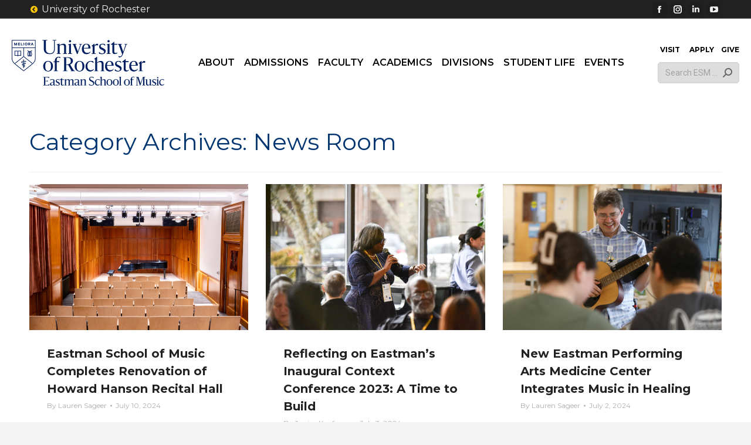

--- FILE ---
content_type: image/svg+xml
request_url: https://www.esm.rochester.edu/assets/images/brand/logo/esm_vertical_knockout.svg
body_size: 20520
content:
<?xml version="1.0" encoding="UTF-8"?><svg id="Layer_1" xmlns="http://www.w3.org/2000/svg" viewBox="0 0 434.45 292.06"><defs><style>.cls-1{fill:#fff;}</style></defs><path class="cls-1" d="M17.58,261.36c1.25,0,2.86-.08,3.54-.08.12,0,.24,4.15.16,4.15h-.2c-1.97-1.57-4.22-2.9-10.18-2.9h-3.54v12.71h1.89c3.02,0,5.35-.64,6.64-1.37h.28c.08,0,0,3.86-.04,3.86h-.28c-1.61-.8-3.5-1.33-6.6-1.33h-1.89v13.88h3.7c5.03,0,8.41-1.25,10.82-3.22h.24c.08,0-.24,4.47-.36,4.47H.03c-.08,0,0-.97.08-.97.97-.12,1.81-.2,2.66-.32.08-1.57.12-4.67.12-6.4v-21.28c-1.05-.08-1.77-.16-2.74-.28-.08,0-.04-.93.08-.93h17.34Z"/><path class="cls-1" d="M24.15,286.83c0-3.02,1.97-4.22,4.19-4.95,1.17-.4,3.74-1.13,5.95-2.05,1.21-.52,2.05-1.13,2.05-2.25v-1.89c0-3.62-1.25-4.71-4.67-4.71-2.21,0-4.63,1.29-6.08,2.78h-.2c-.12,0-.2-2.98,0-3.06,1.21-.52,3.86-1.17,6.48-1.17,4.99,0,8.53,1.17,8.53,5.67v12.96c0,1.73.6,2.01,1.77,2.01.44,0,.81-.08,1.09-.2.04-.04.12.8.04.88-.48.52-1.73,1.21-3.26,1.21-2.01,0-3.34-1.13-3.46-3.14,0-.28-.04-.44-.04-.64h-.12c-1,2.13-3.7,3.78-6.56,3.78-3.18,0-5.71-1.61-5.71-5.23ZM36.34,287.07v-7.12c-.2.28-.88.68-1.61,1.01-1.25.48-3.06,1-3.78,1.33-1.57.68-2.82,1.53-2.82,3.98s1.17,3.78,3.46,3.78c2.66,0,4.14-1.85,4.75-2.98Z"/><path class="cls-1" d="M44.93,290.69c-.2-.12-.04-3.5.08-3.5h.24c1.77,2.05,3.42,3.54,6.28,3.54,2.65,0,4.26-.81,4.26-3.5,0-2.49-2.05-3.38-5.67-5.07-2.41-1.17-4.95-2.78-4.95-6.4,0-4.22,3.62-6.24,7.2-6.24,2.49,0,4.47.44,5.67,1.17.12.12.08,3.26,0,3.26h-.2c-1.25-1.97-2.98-3.06-5.55-3.06-2.21,0-3.9,1.17-3.9,3.26,0,2.54,1.53,3.14,4.39,4.55,3.18,1.57,6.48,3.14,6.48,6.68,0,4.79-3.94,6.68-7.73,6.68-2.82,0-4.99-.52-6.6-1.37Z"/><path class="cls-1" d="M63.4,286.54v-14.77h-3.26c-.08,0-.12-.52,0-.64,2.21-1.65,5.75-4.63,6.68-5.51.12-.16.8,0,.8.16-.08,1.29-.12,2.9-.16,4.22h6.4c.2,0-.04,1.77-.24,1.77h-6.2v14.53c0,2.13.72,3.54,3.06,3.54,1.53,0,2.86-.72,3.58-1.13.08-.04.2.64.12.81-.81,1.33-2.86,2.53-5.51,2.53-3.98,0-5.27-2.13-5.27-5.51Z"/><path class="cls-1" d="M75.74,290.73c.85-.12,1.41-.2,2.05-.32.04-1.29.04-2.49.04-4.19v-8.89c0-1.73-.04-3.38-.08-5.15-.81-.28-1.33-.36-2.09-.56-.04,0-.08-.68.04-.68,2.74-.68,3.34-.88,5.71-1.53.04,0,.36.2.36.28l-.04,3.18h.12c2.01-1.97,5.11-3.3,7.93-3.3s4.47.93,5.15,3.3h.08c2.01-1.97,5.27-3.3,8.09-3.3,3.62,0,5.47,1.57,5.47,6.04v14.85c.68.12,1.25.2,2.09.28.08,0,0,.8-.08.8h-8.21c-.12,0-.04-.8.08-.8.85-.12,1.37-.2,2.01-.32.04-1.37.04-2.49.04-4.19v-9.58c0-3.18-.76-4.67-3.7-4.67-2.29,0-4.43.81-5.67,2.09.08.44.08.97.08,1.53v14.85c.68.12,1.25.2,2.09.28.08,0,0,.8-.08.8h-8.21c-.08,0,0-.8.08-.8.85-.12,1.41-.2,2.01-.32.08-1.37.08-2.49.08-4.19v-9.58c0-3.18-.76-4.67-3.74-4.67-2.25,0-4.27.81-5.55,2.01v16.46c.64.12,1.21.2,2.05.28.12,0,0,.8-.04.8h-8.25c-.08,0,0-.8.08-.8Z"/><path class="cls-1" d="M112.09,286.83c0-3.02,1.97-4.22,4.19-4.95,1.17-.4,3.74-1.13,5.95-2.05,1.21-.52,2.05-1.13,2.05-2.25v-1.89c0-3.62-1.25-4.71-4.67-4.71-2.21,0-4.63,1.29-6.08,2.78h-.2c-.12,0-.2-2.98,0-3.06,1.21-.52,3.86-1.17,6.48-1.17,4.99,0,8.53,1.17,8.53,5.67v12.96c0,1.73.6,2.01,1.77,2.01.44,0,.81-.08,1.09-.2.04-.04.12.8.04.88-.48.52-1.73,1.21-3.26,1.21-2.01,0-3.34-1.13-3.46-3.14,0-.28-.04-.44-.04-.64h-.12c-1,2.13-3.7,3.78-6.56,3.78-3.18,0-5.71-1.61-5.71-5.23ZM124.29,287.07v-7.12c-.2.28-.88.68-1.61,1.01-1.25.48-3.06,1-3.78,1.33-1.57.68-2.82,1.53-2.82,3.98s1.17,3.78,3.46,3.78c2.66,0,4.14-1.85,4.75-2.98Z"/><path class="cls-1" d="M132.81,290.73c.85-.12,1.41-.2,2.05-.32.04-1.29.08-2.49.08-4.19v-8.89c0-1.73-.08-3.38-.12-5.15-.76-.28-1.29-.36-2.09-.56-.04,0-.04-.68.04-.68,2.74-.68,3.34-.88,5.71-1.53.08,0,.36.2.36.28l-.04,3.18h.12c2.01-1.97,5.43-3.3,8.25-3.3,3.58,0,5.67,1.57,5.67,6.04v14.85c.68.12,1.29.2,2.09.28.12,0,0,.8-.08.8h-8.25c-.08,0,0-.8.08-.8.85-.12,1.41-.2,2.05-.32.04-1.37.04-2.49.04-4.19v-9.58c0-3.18-.88-4.71-3.9-4.71-2.25,0-4.59.85-5.92,2.05v16.46c.68.12,1.25.2,2.13.28.08,0,0,.8-.08.8h-8.29c-.08,0,0-.8.08-.8Z"/><path class="cls-1" d="M164.6,290.33c-.32-.16-.28-4.39,0-4.39h.2c2.09,2.53,4.79,4.51,7.97,4.55,3.9.04,6.68-1.33,6.68-5.59,0-3.74-3.46-5.39-7.04-7.2-3.74-2.09-7.6-4.22-7.6-9.05s3.74-7.81,9.09-7.81c3.3,0,5.07.4,6.88,1.17.36.16.28,4.1.08,4.1h-.2c-1.33-1.89-3.22-3.78-6.8-3.78-2.37,0-5.75.97-5.75,4.43s3.3,5.03,7.2,7.16c3.98,2.17,7.85,4.31,7.85,9.29,0,5.59-4.1,8.81-10.34,8.81-2.78,0-6.36-.68-8.21-1.69Z"/><path class="cls-1" d="M202.98,286.75c.12-.08.28.48.16.73-.97,2.21-3.98,4.59-8.05,4.59-5.71,0-9.86-4.35-9.86-10.7,0-7.6,5.71-11.79,11.11-11.79,2.66,0,4.18.32,5.83.93.2.08.24,3.14,0,3.14h-.2c-1.85-1.45-3.3-2.7-5.67-2.7-3.94,0-7.12,3.1-7.12,9.01s2.98,9.46,7.24,9.46c2.9.04,5.15-1.29,6.56-2.66Z"/><path class="cls-1" d="M204.03,290.73c.85-.12,1.41-.2,2.05-.32.04-1.29.04-2.49.04-4.19v-18.07c0-1.73-.04-3.42-.08-5.19-.81-.24-1.29-.36-2.09-.56-.04,0-.08-.64.04-.64,2.74-.68,3.42-.93,5.75-1.53.08,0,.36.2.36.28v12.35h.12c2.01-1.97,5.35-3.3,8.13-3.3,3.62,0,5.71,1.65,5.71,6.04v14.85c.64.12,1.25.2,2.09.28.08,0,0,.8-.08.8h-8.25c-.12,0-.04-.8.08-.8.85-.12,1.37-.2,2.05-.32.04-1.37.04-2.49.04-4.19v-9.58c0-3.18-.88-4.71-3.9-4.71-2.29,0-4.63.85-5.92,2.05v16.46c.68.12,1.25.2,2.09.28.12,0,0,.8-.04.8h-8.29c-.08,0,0-.8.08-.8Z"/><path class="cls-1" d="M227.33,280.95c0-7.2,4.67-11.43,10.42-11.43s10.58,3.94,10.58,11.14-4.63,11.39-10.38,11.39-10.62-3.94-10.62-11.1ZM244.07,280.91c0-7.73-2.53-10.18-6.32-10.18-3.58,0-6.12,2.61-6.12,9.98,0,7.73,2.54,10.22,6.32,10.22,3.58,0,6.12-2.7,6.12-10.02Z"/><path class="cls-1" d="M250.31,280.95c0-7.2,4.67-11.43,10.42-11.43s10.58,3.94,10.58,11.14-4.63,11.39-10.38,11.39-10.62-3.94-10.62-11.1ZM267.05,280.91c0-7.73-2.53-10.18-6.32-10.18-3.58,0-6.12,2.61-6.12,9.98,0,7.73,2.54,10.22,6.32,10.22,3.58,0,6.12-2.7,6.12-10.02Z"/><path class="cls-1" d="M272.73,290.73c.85-.12,1.41-.2,2.05-.32.04-1.29.04-2.49.04-4.19v-17.9c0-1.73-.04-3.38-.08-5.15-.81-.28-1.33-.4-2.09-.56-.04,0-.08-.68.04-.72,2.61-.64,3.82-.93,5.87-1.49.04-.04.36.16.36.28,0,.97-.12,2.42-.12,3.82v25.95c.68.12,1.37.2,2.21.28.08,0,0,.8-.08.8h-8.29c-.08,0,0-.8.08-.8Z"/><path class="cls-1" d="M290.07,280.95c0-7.2,4.67-11.43,10.42-11.43s10.58,3.94,10.58,11.14-4.63,11.39-10.38,11.39-10.62-3.94-10.62-11.1ZM306.81,280.91c0-7.73-2.53-10.18-6.32-10.18-3.58,0-6.12,2.61-6.12,9.98,0,7.73,2.54,10.22,6.32,10.22,3.58,0,6.12-2.7,6.12-10.02Z"/><path class="cls-1" d="M314.9,271.78h-2.86s-.04-.97,0-.97l2.86-.89v-1.09c0-5.79,4.39-8.53,8.29-8.53,1.97,0,3.1.16,3.82.44.2.04.16,2.82,0,2.82h-.16c-1-1-2.33-1.85-3.94-1.85-2.65,0-3.9,1.65-3.9,4.59v3.7h5.43c.16,0-.16,1.77-.28,1.77h-5.15v18.63c.93.12,1.61.24,2.54.32.08,0,0,.8-.08.8h-8.73c-.12,0-.04-.8.08-.8.85-.12,1.37-.2,2.05-.32.04-1.29.08-2.46.04-4.22v-14.41Z"/><path class="cls-1" d="M333.01,290.57c1.21-.2,1.77-.32,2.78-.52.12-2.01.2-4.02.2-6.52v-20.92c-1.25-.12-1.25-.16-2.7-.32-.08,0-.04-.93.08-.93h8.81l7.2,22.53h.2l8.25-22.53h8.37c.08,0,0,.93-.08.93-.89.12-1.77.2-2.66.32-.08,1.57-.12,4.71-.12,6.44v21.24c1.13.12,1.89.2,2.78.28.08.04,0,.97-.08.97h-10.14c-.08,0,0-.93.08-.97.92-.12,1.77-.2,2.61-.32.08-1.57.16-4.67.16-6.4l.2-20.36h-.24l-10.1,28.25c-.04.08-1.37.08-1.41,0l-9.38-28.77h-.24v27.08c1.57.24,1.65.32,2.9.52.16.04.08.97,0,.97h-7.56c-.08,0-.04-.93.08-.97Z"/><path class="cls-1" d="M386.94,289.72c1.37.24,1.45.28,2.7.48.08.04.08.76-.04.8-2.53.36-3.66.44-6.24.97-.08,0-.32-.2-.32-.28v-3.06h-.2c-1.45,2.01-4.67,3.42-6.88,3.42-3.9,0-6.6-2.17-6.6-6.36v-10.14c0-1.45-.04-3.02-.04-4.47-.64-.12-1.25-.16-2.09-.28-.12,0-.04-.81.08-.81h6.16v14.41c0,3.58,1.13,5.19,4.43,5.19,2.41,0,3.98-1.09,4.91-2.13v-11.67c0-1.53-.04-3.18-.04-4.71-.64-.08-1.29-.16-2.13-.28-.12,0-.04-.81.04-.81h6.24v14.69c0,1.77,0,3.38.04,5.03Z"/><path class="cls-1" d="M391.4,290.69c-.2-.12-.04-3.5.08-3.5h.24c1.77,2.05,3.42,3.54,6.28,3.54,2.65,0,4.26-.81,4.26-3.5,0-2.49-2.05-3.38-5.67-5.07-2.41-1.17-4.95-2.78-4.95-6.4,0-4.22,3.62-6.24,7.2-6.24,2.49,0,4.47.44,5.67,1.17.12.12.08,3.26,0,3.26h-.2c-1.25-1.97-2.98-3.06-5.55-3.06-2.21,0-3.9,1.17-3.9,3.26,0,2.54,1.53,3.14,4.39,4.55,3.18,1.57,6.48,3.14,6.48,6.68,0,4.79-3.94,6.68-7.73,6.68-2.82,0-4.99-.52-6.6-1.37Z"/><path class="cls-1" d="M407.1,290.73c.85-.12,1.41-.2,2.05-.32.04-1.29.04-2.49.04-4.19v-8.89c0-1.73-.04-3.38-.08-5.15-.81-.28-1.33-.36-2.09-.56-.04,0-.08-.68.04-.68,2.61-.64,3.78-.97,5.83-1.53.04,0,.36.2.36.28-.04,1.01-.04,2.09-.08,3.3v17.46c.68.12,1.33.2,2.17.28.12,0,0,.8-.04.8h-8.29c-.08,0,0-.8.08-.8ZM408.79,264.01c0-1.29,1.05-2.33,2.33-2.33s2.37,1.05,2.37,2.33-1.05,2.33-2.37,2.33-2.33-1.05-2.33-2.33Z"/><path class="cls-1" d="M434.24,286.75c.12-.08.28.48.16.73-.97,2.21-3.98,4.59-8.05,4.59-5.71,0-9.86-4.35-9.86-10.7,0-7.6,5.71-11.79,11.11-11.79,2.66,0,4.18.32,5.83.93.2.08.24,3.14,0,3.14h-.2c-1.85-1.45-3.3-2.7-5.67-2.7-3.94,0-7.12,3.1-7.12,9.01s2.98,9.46,7.24,9.46c2.9.04,5.15-1.29,6.56-2.66Z"/><path class="cls-1" d="M219.89,77.25c.54.54,1.68.96,3.02,1.05,1.91.13,3.51-.46,3.57-1.32.06-.83-1.34-1.6-3.16-1.77-.09-.02-.19-.04-.3-.03-.04,0-.09,0-.14,0-.41-.01-.79,0-1.15.05-.17,0-.33.01-.5.02-1.01.04-2.07.08-3.13.14v-2.43l.71-1.68s-.83-1.17-1.63-1.17-1.75,1.17-1.75,1.17l.71,1.68v2.58c-3.95.4-7.37,1.39-7.39,4.31-.02,2.66,3.28,3.3,7.39,3.39v2.5c-3.22.19-5.06,1.42-5.11,3.47-.05,2.05,2.61,2.69,5.11,2.86v3.32c-1.19.23-2.06.33-2.09.33-.54.05-.93.52-.88,1.05.05.5.66.65,1.16.65.2,0,.87-.06,1.81-.23v3.45l1.04.87.92-.87v-3.89c.46-.13.93-.27,1.42-.44,1.58-.55,2.6-1.87,2.47-3.25-.12-1.26-1.53-2.39-3.89-2.76v-2.69c3.82-.25,6.1-1.49,6.1-3.62s-3.84-2.58-6.1-2.64v-3.97c.61-.05,1.22-.08,1.79-.11ZM213.05,88.93c.02-.82,1.76-1.14,3.09-1.24v2.43c-2.65-.22-3.1-.65-3.09-1.19ZM220.12,93.31c.1.54-.6,1.17-1.3,1.4-.24.08-.49.15-.73.22v-2.73c1.27.19,1.94.68,2.02,1.12ZM221.73,83.69c.34.28.6.8-.19,1.25-.79.44-2.09.69-3.44.76v-2.45c1.34-.01,3.11,0,3.63.45ZM216.14,81.32c-4.6-.09-5.51-1.1-5.49-1.74.04-1.1,2.6-1.7,5.49-2.03v3.77Z"/><polygon class="cls-1" points="185.08 13.3 185.12 13.3 187.78 19.34 189.09 19.34 191.75 13.3 191.79 13.3 191.79 19.34 193.63 19.34 193.63 9.96 191.38 9.96 188.45 16.55 188.42 16.55 185.49 9.96 183.24 9.96 183.24 19.34 185.08 19.34 185.08 13.3"/><polygon class="cls-1" points="203.82 17.68 199.3 17.68 199.3 15.45 203.45 15.45 203.45 13.71 199.3 13.71 199.3 11.61 203.69 11.61 203.69 9.96 197.49 9.96 197.49 19.34 203.82 19.34 203.82 17.68"/><polygon class="cls-1" points="213.25 17.68 209.08 17.68 209.08 9.96 207.26 9.96 207.26 19.34 213.25 19.34 213.25 17.68"/><rect class="cls-1" x="216.24" y="9.96" width="1.81" height="9.38"/><path class="cls-1" d="M223.82,18.92c.73.42,1.54.63,2.42.63s1.69-.21,2.42-.63c.73-.42,1.31-1,1.73-1.74.43-.74.64-1.58.64-2.51s-.21-1.77-.64-2.51c-.43-.75-1-1.33-1.73-1.75-.73-.42-1.54-.63-2.42-.63s-1.69.21-2.42.63c-.73.42-1.31,1-1.74,1.74-.43.75-.65,1.59-.65,2.53s.21,1.78.65,2.52c.43.74,1.01,1.32,1.74,1.74ZM223.72,13.02c.26-.49.61-.87,1.05-1.15.44-.28.94-.42,1.48-.42s1.03.14,1.47.43c.44.28.78.67,1.03,1.16.25.49.38,1.03.38,1.62s-.13,1.16-.38,1.64c-.26.48-.6.87-1.04,1.14-.44.28-.92.41-1.46.41s-1.03-.14-1.47-.41c-.45-.27-.8-.65-1.06-1.14-.26-.49-.39-1.04-.39-1.65s.13-1.16.39-1.65Z"/><path class="cls-1" d="M235.69,15.99h1.1l2.24,3.36h2.04s-1.97-2.9-2.37-3.49h0c.4-.12.75-.28,1.07-.51.32-.23.57-.54.77-.93.2-.39.3-.87.3-1.43,0-.83-.21-1.48-.63-1.92-.42-.45-.87-.74-1.35-.88-.48-.14-.92-.21-1.32-.21h-3.66v9.38h1.81v-3.36ZM235.69,11.58h1.55c.43,0,.82.11,1.17.34.35.22.53.59.53,1.09,0,.35-.09.63-.27.84-.18.2-.4.35-.65.43s-.52.12-.8.12h-1.52v-2.82Z"/><path class="cls-1" d="M246.06,16.86h3.57l.94,2.42h1.91l-3.55-9.25h-2.09l-3.55,9.25h1.85l.92-2.42ZM247.85,12.16h.02l1.13,3h-2.3l1.15-3Z"/><path class="cls-1" d="M260.06,65.53V0h-85.8v65.53c.01.86-.43,8.88,6.26,16.8,4.83,5.72,34.78,28.38,36.04,29.34l.6.45.6-.45c1.27-.97,31.15-23.68,36.04-29.34,6.61-7.64,6.26-15.97,6.26-16.8ZM258.11,1.93v25.04h-81.89V1.93h81.89ZM182,81.06c-6.25-7.48-5.7-14.86-5.79-15.38V28.9h39.98v30.14l-31.33,24.8c-1.28-1.15-2.29-2.08-2.86-2.78ZM217.17,109.69c-3.54-2.7-21.85-16.75-30.82-24.55l30.82-24.41,30.82,24.41c-8.98,7.79-27.29,21.84-30.82,24.55ZM252.33,81.06c-.61.66-1.59,1.63-2.86,2.78l-31.32-24.8v-30.14h39.97v36.68s.25,8.94-5.78,15.48Z"/><path class="cls-1" d="M195.1,57.95v.19h2.14v-.19c.15-.36.71-1.47,2.02-1.47h8.62v-17.87h-8.8c-.94,0-2.09.38-2.91,1.05-.82-.67-1.97-1.05-2.91-1.05h-8.8v17.87h8.62c1.31,0,1.87,1.11,2.02,1.47ZM199.08,40.54h6.66v14.01h-6.48c-.79,0-1.46.19-2.02.49v-13.33c0-.67,1.21-1.17,1.84-1.17ZM186.6,40.54h6.66c.63,0,1.84.49,1.84,1.17v13.33c-.55-.3-1.22-.49-2.02-.49h-6.48v-14.01Z"/><path class="cls-1" d="M245.34,37.84c-1.35,0-2.29.95-2.29,2.32,0,.36,0,.9.03,1.27h-.56v-1.31h-1.65v1.31h-1.08v-1.31h-1.65v1.31h-1.08v-1.31h-1.65v1.31h-.6c.02-.37.03-.91.03-1.27,0-1.36-.94-2.32-2.29-2.32s-2.29.95-2.29,2.32h1.65c0-.41.28-.73.63-.73s.63.33.63.73c0,2.67-.67,4.46-1.33,6.2-.59,1.58-1.15,3.07-1.15,5,0,1.06.24,2.1.72,3.07.44.91,1.07,1.72,1.86,2.43.12.11.25.22.39.32h-1.72l.02,1.72h13.99l-.02-1.72h-1.68c.13-.11.26-.22.39-.32.79-.7,1.42-1.52,1.86-2.43.48-.98.72-2.01.72-3.07,0-1.92-.55-3.36-1.14-4.89-.66-1.72-1.34-3.51-1.34-6.31,0-.41.28-.73.63-.73s.63.33.63.73h1.65c0-1.36-.94-2.32-2.29-2.32ZM235.39,56.21c-1.89-1.11-3.05-2.95-3.05-4.85,0-1.56.47-2.82,1.02-4.28.43-1.15.92-2.45,1.21-4.03h.82v13.17ZM237.04,56.91v-13.87h1.08v14.09c-.36-.04-.73-.12-1.08-.22ZM239.78,57.13v-14.09h1.08v13.86c-.35.1-.72.18-1.08.22ZM243.29,43.04c.29,1.67.79,2.99,1.24,4.16.54,1.41,1,2.62,1,4.16,0,1.88-1.15,3.72-3.02,4.83v-13.14h.77Z"/><path class="cls-1" d="M237.17,170.04c-2.14,2.14-4.95,4.61-11.96,4.61-6.55,0-11.56-5.41-11.69-15.97h23.92c.13-10.56-5.08-16.84-14.43-16.84-9.89,0-16.24,7.75-16.24,19.11s6.35,18.31,16.77,18.31c7.28,0,12.23-4.61,13.83-7.95.2-.47.13-1.54-.2-1.27ZM222.8,143.71c4.88,0,7.35,4.14,7.35,12.43l-16.64.67c.4-9.09,4.48-13.1,9.29-13.1Z"/><path class="cls-1" d="M261.76,141.84c-4.01,0-7.62,3.61-9.36,6.95h-.33l.07-6.68c-.01-.47-.99-.36-1.05-.36l-9.13,7.65c-.31.25-.04,1.19.03,1.19,1.27.27,2.21.47,3.55.94v18.05c0,2.69.06,5.07,0,7.15h-3.62v1.67h14.67v-.92c.03-.14.03-.27,0-.33v-.43h-4.24v-25.79c2.01-2.81,5.08-3.68,8.02-3.68,1.94,0,3.34.53,4.41.94h.2c.07,0,.27-5.35.07-5.55-.74-.6-1.67-.8-3.27-.8Z"/><path class="cls-1" d="M281.54,157.08c-4.74-2.34-7.28-3.34-7.28-7.55,0-3.47,2.81-5.41,6.48-5.41,4.28,0,7.15,1.8,9.22,5.08h.33c.13,0,.2-5.21,0-5.41-2.01-1.2-5.28-1.94-9.42-1.94-5.95,0-11.96,3.34-11.96,10.36,0,6.01,4.21,8.69,8.22,10.63,6.01,2.81,9.42,4.28,9.42,8.42,0,4.48-2.67,5.81-7.08,5.81-4.74,0-7.48-2.47-10.42-5.88h-.4c-.2,0-.47,5.61-.13,5.81,2.67,1.4,6.28,2.27,10.96,2.27,6.28,0,12.83-3.14,12.83-11.09,0-5.88-5.48-8.49-10.76-11.09Z"/><path class="cls-1" d="M149.48,151.93c0-7.42-3.47-10.02-9.42-10.02-4.68,0-10.36,2.21-13.7,5.48h-.2v-5.28c0-.13-.4-.47-.53-.47-3.94,1.07-4.95,1.4-9.49,2.54-.13,0-.13,1.14-.07,1.14,1.34.33,2.28.47,3.55.94.07,2.94,0,5.68,0,8.55v14.77c0,2.66.06,5.08,0,7.15h-3.61v1.67h14v-.84c0-.15.01-.28,0-.37v-.47h-3.59v-27.46c2.21-2,6.08-3.41,9.82-3.41,5.01,0,6.48,2.54,6.48,7.82v15.9c0,2.68,0,4.97-.06,7.15h-3.56v1.67h13.93v-1.67h-3.56v-24.79Z"/><path class="cls-1" d="M167.28,147.59c.07-2-.07-3.81,0-5.48,0-.13-.4-.47-.47-.47-3.41.94-5.35,1.47-9.69,2.54-.2,0-.13,1.14-.07,1.14,1.27.33,2.27.47,3.61.94.07,2.94,0,5.68,0,8.55v14.77c0,2.62,0,5.09-.05,7.15h-3.61v1.37s0,.08,0,.11v.2h13.99v-1.67h-3.71v-29.14Z"/><path class="cls-1" d="M163.87,136.56c2.21,0,3.94-1.74,3.94-3.88s-1.74-3.88-3.94-3.88-3.88,1.74-3.88,3.88,1.74,3.88,3.88,3.88Z"/><path class="cls-1" d="M302.78,136.56c2.21,0,3.94-1.74,3.94-3.88s-1.74-3.88-3.94-3.88-3.88,1.74-3.88,3.88,1.74,3.88,3.88,3.88Z"/><path class="cls-1" d="M306.18,147.59c.07-2-.07-3.81,0-5.48,0-.13-.4-.47-.47-.47-3.41.94-5.35,1.47-9.69,2.54-.2,0-.13,1.14-.07,1.14,1.27.33,2.22.47,3.56.94.07,2.94,0,5.68,0,8.55v14.77c0,2.58.05,5.1,0,7.15h-3.62v1.67h13.99v-1.67h-3.7v-29.14Z"/><path class="cls-1" d="M334.32,173.27c-1.2.67-3.41,1.87-5.95,1.87-3.88,0-5.08-2.34-5.08-5.88v-24.12h10.29c.33,0,.74-2.94.4-2.94h-10.69c.07-2.21-.13-4.88,0-7.02,0-.27-.8-.53-1-.27-1.54,1.47-7.42,6.42-11.09,9.15-.2.2-.13,1.07,0,1.07h5.41v24.52c0,5.61,2.14,9.16,8.75,9.16,4.41,0,7.82-2,9.15-4.21.13-.27-.07-1.4-.2-1.34Z"/><path class="cls-1" d="M101.66,128.27h-.2v.73c-.01.18-.02.37,0,.53v.42h.84c.06,0,.12,0,.18,0h4v29.74c0,13.03-7.15,16.64-14.3,16.64-8.49,0-15.32-3.94-15.32-15.24v-20.18c0-2.87-.13-8.35,0-10.96h4.88v-1.67h-17.02v1.67h4.79v30.74c0,13.3,9.57,18.38,20.8,18.38,10.63,0,18.78-4.61,18.78-19.51v-17.98c.06-4.02-.13-8.32,0-11.63h5.21v-1.67h-12.63Z"/><path class="cls-1" d="M206.76,144.24v-1.67h-9.57v1.67h4.04c-1.03,3.37-2.94,8.74-4.95,14.64l-3.88,11.03h-.13l-5.95-15.97c-1.1-3.05-2.4-6.96-3.2-9.7h4.26v-1.67h-14.44v1.67h2.46l13.47,34.55h2.14l8.42-22.85c1.55-4.07,3.36-9.08,4.32-11.7h3.01Z"/><path class="cls-1" d="M369.63,142.57h-9.13v1.67h3.73c-.78,2.83-1.63,5.64-3.5,11.57-1.74,5.08-3.27,9.76-5.01,14.9h-.13c-2.07-6.15-4.01-12.16-6.01-18.11-1.03-2.9-1.96-5.76-2.8-8.36h4.14v-1.67h-14.33v1.67h2.62l12.7,35.29c-.67,1.94-1.4,3.74-2.74,5.41-1.2,1.47-2.34,2.67-5.28,2.67-1.87,0-3.27-.87-4.61-1.87h-.2c-.33,0-.47,3.68,0,3.88.67.33,2.2.67,3.94.67,3.27,0,5.88-1.47,7.95-4.08,1.54-2,3.07-5.01,4.81-10.16l7.48-21.18c1.65-4.58,2.78-8.06,3.75-10.63h2.61v-1.67Z"/><path class="cls-1" d="M33.49,222.92c0-11.96,7.75-18.98,17.31-18.98s17.57,6.55,17.57,18.51-7.68,18.91-17.24,18.91-17.64-6.55-17.64-18.44ZM61.28,222.86c0-12.83-4.21-16.91-10.49-16.91-5.95,0-10.16,4.34-10.16,16.57,0,12.83,4.21,16.97,10.49,16.97,5.95,0,10.16-4.48,10.16-16.64Z"/><path class="cls-1" d="M146.79,222.89c0-12,7.77-19.03,17.36-19.03s17.63,6.57,17.63,18.57-7.71,18.97-17.29,18.97-17.69-6.57-17.69-18.5ZM174.67,222.82c0-12.87-4.22-16.96-10.52-16.96-5.97,0-10.19,4.36-10.19,16.62,0,12.87,4.22,17.02,10.52,17.02,5.97,0,10.19-4.49,10.19-16.69Z"/><path class="cls-1" d="M215.54,232.54c.2-.13.47.8.27,1.21-1.61,3.69-6.64,7.64-13.41,7.64-9.52,0-16.42-7.24-16.42-17.83,0-12.67,9.52-19.64,18.5-19.64,4.42,0,6.97.54,9.72,1.54.34.13.4,5.23,0,5.23h-.34c-3.08-2.41-5.5-4.49-9.45-4.49-6.57,0-11.86,5.16-11.86,15.01s4.96,15.75,12.06,15.75c4.83.07,8.58-2.14,10.92-4.42Z"/><path class="cls-1" d="M256.35,223.02c0-11.39,6.37-19.17,16.29-19.17,9.38,0,14.61,6.3,14.48,16.89h-24c.13,10.59,5.16,16.02,11.73,16.02,7.04,0,9.85-2.48,12-4.62.34-.27.4.8.2,1.27-1.61,3.35-6.57,7.98-13.87,7.98-10.46,0-16.82-7.24-16.82-18.36ZM263.12,218.86l16.69-.67c0-8.31-2.48-12.47-7.37-12.47s-8.91,4.02-9.32,13.14Z"/><path class="cls-1" d="M292.01,239.11c-.34-.2-.07-5.83.13-5.83h.4c2.95,3.42,5.7,5.9,10.46,5.9,4.42,0,7.1-1.34,7.1-5.83,0-4.16-3.42-5.63-9.45-8.45-4.02-1.94-8.24-4.62-8.24-10.66,0-7.04,6.03-10.39,12-10.39,4.16,0,7.44.74,9.45,1.94.2.2.13,5.43,0,5.43h-.34c-2.08-3.28-4.96-5.09-9.25-5.09-3.69,0-6.5,1.94-6.5,5.43,0,4.22,2.55,5.23,7.31,7.57,5.3,2.61,10.79,5.23,10.79,11.13,0,7.98-6.57,11.13-12.87,11.13-4.69,0-8.31-.87-10.99-2.28Z"/><path class="cls-1" d="M323.7,232.2v-24.6h-5.43v-1.07l11.13-9.18c.2-.27,1.01,0,1.01.27-.13,2.14.07,4.83,0,7.04h10.72c.34,0-.4,2.95-.4,2.95h-10.32v24.2c0,3.55,1.21,5.9,5.09,5.9,2.55,0,4.76-1.21,5.97-1.88.13-.07.34,1.07.2,1.34-1.34,2.21-4.76,4.22-9.18,4.22-6.64,0-8.78-3.55-8.78-9.18Z"/><path class="cls-1" d="M343.56,223.02c0-11.39,6.37-19.17,16.29-19.17,9.38,0,14.61,6.3,14.48,16.89h-24c.13,10.59,5.16,16.02,11.73,16.02,7.04,0,9.85-2.48,12-4.62.34-.27.4.8.2,1.27-1.61,3.35-6.57,7.98-13.87,7.98-10.46,0-16.82-7.24-16.82-18.36ZM350.33,218.86l16.69-.67c0-8.31-2.48-12.47-7.37-12.47s-8.91,4.02-9.32,13.14Z"/><path class="cls-1" d="M250.83,238.84v-24.87c0-7.31-3.49-10.05-9.52-10.05-4.62,0-10.19,2.21-13.54,5.5h-.2v-20.58c0-.13-.48-.47-.61-.47l-9.62,7.95-.03,1.09c1.34.34,2.14.54,3.49.94.07,2.95,0,5.76,0,8.65v24.67c0,2.82.07,5.03,0,7.18h-3.55v1.67h14.07v-1.67h-3.61v-27.55c2.14-2.01,6.03-3.42,9.85-3.42,5.03,0,6.5,2.55,6.5,7.84v15.95c0,2.78,0,4.93-.06,7.18h-3.67v1.67h14.07v-1.67h-3.56Z"/><path class="cls-1" d="M147.25,238.84h-2.78s-.92-1.16-1.45-1.88c-5.09-7.51-8.85-13.61-12.47-20.71v-.2c6.7-2.68,9.65-7.31,9.65-13,0-7.71-5.63-12.8-21.11-12.84h-13.94v1.67h3.62v35.84c0,2.8.15,8.42.03,11.13h-4v1.67h16.03v-1.67h-4.75v-21.32c1.81.27,4.76.34,7.24.4,3.29,6.09,7.62,13.74,12.02,20.92h-2.81v1.67h15.13v-1.67h-.41ZM116.08,215.92v-12.87c0-2.88-.2-8.56,0-11.17,12.6,0,16.62,3.13,16.69,12.78,0,9.72-8.91,11.93-16.69,11.26Z"/><path class="cls-1" d="M397.49,203.96c-4.01,0-7.62,3.61-9.36,6.95h-.33l.07-6.68c-.01-.47-.99-.36-1.05-.36l-9.13,7.65c-.31.25-.04,1.19.03,1.19,1.27.27,2.21.47,3.55.94v18.05c0,2.69.06,5.07,0,7.15h-3.62v1.67h14.67v-1.67h-4.24v-25.79c2.01-2.81,5.08-3.68,8.02-3.68,1.94,0,3.34.53,4.41.94h.2c.07,0,.27-5.35.07-5.55-.74-.6-1.67-.8-3.27-.8Z"/><path class="cls-1" d="M75.3,207.7h-4.74c-.07,0-.07-1.6,0-1.6l4.74-1.47v-1.8c0-9.62,7.28-14.17,13.77-14.17,3.27,0,4.16.27,5.36.74.33.07.27,4.68,0,4.68h-.27c-1.67-1.67-2.89-3.07-5.56-3.07-4.41,0-6.48,2.74-6.48,7.62v6.15h9.02c.27,0-.27,2.94-.47,2.94h-8.55v31.01h4.21v1.8h-14.63v-1.77c-.09,0,3.61,0,3.61,0v-31.04Z"/></svg>

--- FILE ---
content_type: image/svg+xml
request_url: https://www.esm.rochester.edu/uploads/esm-centennial-campaign.svg
body_size: 8814
content:
<?xml version="1.0" encoding="UTF-8"?>
<svg xmlns="http://www.w3.org/2000/svg" id="Layer_1" data-name="Layer 1" viewBox="0 0 226.21 47.33">
  <defs>
    <style>
      .cls-1 {
        fill: #1f396e;
      }

      .cls-1, .cls-2, .cls-3, .cls-4 {
        stroke-width: 0px;
      }

      .cls-2 {
        fill: #ffd42e;
      }

      .cls-3 {
        fill: #8c8c8b;
      }

      .cls-4 {
        fill: #fff;
      }
    </style>
  </defs>
  <circle class="cls-2" cx="202.39" cy="23.89" r="15.54"></circle>
  <g>
    <path class="cls-3" d="M18.05,15.98h-3.5v2.62h4.1v1.18h-5.58v-8.53h5.54v1.2h-4.05v2.36h3.5v1.17Z"></path>
    <path class="cls-3" d="M28.35,17.8h-3.3l-.69,1.99h-1.54l3.22-8.53h1.33l3.23,8.53h-1.55l-.7-1.99ZM25.46,16.6h2.47l-1.24-3.54-1.24,3.54Z"></path>
    <path class="cls-3" d="M39.74,17.59c0-.38-.13-.66-.4-.87s-.74-.41-1.43-.62-1.23-.44-1.64-.69c-.78-.49-1.17-1.12-1.17-1.91,0-.69.28-1.25.84-1.7s1.29-.67,2.18-.67c.59,0,1.12.11,1.59.33s.83.53,1.1.93.4.85.4,1.34h-1.48c0-.45-.14-.79-.42-1.05s-.68-.38-1.2-.38c-.48,0-.86.1-1.13.31s-.4.5-.4.87c0,.31.14.57.43.78s.77.41,1.43.61,1.2.42,1.6.67.7.54.88.87.28.71.28,1.15c0,.71-.27,1.28-.82,1.7s-1.28.63-2.22.63c-.62,0-1.18-.11-1.7-.34s-.92-.54-1.21-.95-.43-.87-.43-1.41h1.48c0,.48.16.86.48,1.12s.78.4,1.38.4c.52,0,.9-.1,1.16-.31s.39-.49.39-.83Z"></path>
    <path class="cls-3" d="M52.4,12.45h-2.66v7.34h-1.47v-7.34h-2.64v-1.2h6.77v1.2Z"></path>
    <path class="cls-3" d="M59.17,11.25l2.46,6.54,2.46-6.54h1.92v8.53h-1.48v-2.81l.15-3.76-2.52,6.57h-1.06l-2.51-6.57.15,3.76v2.81h-1.48v-8.53h1.92Z"></path>
    <path class="cls-3" d="M76.25,17.8h-3.3l-.69,1.99h-1.54l3.22-8.53h1.33l3.23,8.53h-1.55l-.7-1.99ZM73.36,16.6h2.47l-1.24-3.54-1.24,3.54Z"></path>
    <path class="cls-3" d="M89.94,19.79h-1.48l-3.8-6.05v6.05h-1.48v-8.53h1.48l3.81,6.08v-6.08h1.47v8.53Z"></path>
    <path class="cls-1" d="M23.86,34.21l-.4,3.13c-.76.29-2.58.74-4.01.74-4.39,0-6.44-2.11-6.44-6.54,0-2.05.53-3.61,1.58-4.77,1.08-1.22,2.68-1.86,5.07-1.86,1.88,0,3.29.48,3.88.74v2.91h-.4c-.34-2.09-1.61-3.27-3.65-3.27-3.38,0-4.48,3.31-4.48,6.21,0,2.39.84,6.19,4.62,6.19,2.62,0,3.32-1.58,3.84-3.5h.4Z"></path>
    <path class="cls-1" d="M26.62,33.07c-.04,1.88.44,4.2,2.64,4.2,1.8,0,2.34-1.18,2.68-2.03l.29.13c-.42,1.39-1.39,2.64-3.36,2.64-3,0-4.07-1.73-4.07-4.54,0-2.66,1.22-4.67,4.05-4.67,3.27,0,3.48,2.55,3.48,3.61,0,.32-.09.66-.74.66h-4.96ZM29.89,32.66c.63,0,.7-.4.7-.93,0-.72-.17-2.55-1.86-2.55-1.86,0-2.11,2.72-2.11,3.48h3.27Z"></path>
    <path class="cls-1" d="M41.38,36.23c0,1.03.06,1.1,1.23,1.2v.36h-4.14v-.36c1.2-.08,1.27-.15,1.27-1.2v-4.52c0-1.5-.7-2.11-1.84-2.11-.93,0-1.79.51-2.07,1.1-.15.29-.19.53-.19.97v4.56c0,1.04.1,1.1,1.25,1.2v.36h-4.12v-.36c1.16-.08,1.23-.17,1.23-1.2v-5.6c0-.8-.04-.91-.59-.99l-.57-.06v-.3l2.53-.46.25,1.39c1.12-.7,1.94-1.41,3.23-1.41,1.65,0,2.53,1.04,2.53,2.85v4.58Z"></path>
    <path class="cls-1" d="M45.41,29.6v5.85c0,1.35.57,1.79,1.18,1.79.44,0,.67-.02,1.06-.19l.09.23c-.57.38-1.31.74-2.09.74-.65,0-1.88-.19-1.88-2.01v-6.4h-1.16v-.57h1.23l1.2-2.24h.36v2.24h2.13v.57h-2.13Z"></path>
    <path class="cls-1" d="M49.72,33.07c-.04,1.88.44,4.2,2.64,4.2,1.8,0,2.34-1.18,2.68-2.03l.29.13c-.42,1.39-1.39,2.64-3.36,2.64-3,0-4.07-1.73-4.07-4.54,0-2.66,1.22-4.67,4.05-4.67,3.27,0,3.48,2.55,3.48,3.61,0,.32-.09.66-.74.66h-4.96ZM52.99,32.66c.63,0,.7-.4.7-.93,0-.72-.17-2.55-1.86-2.55-1.86,0-2.11,2.72-2.11,3.48h3.27Z"></path>
    <path class="cls-1" d="M64.49,36.23c0,1.03.06,1.1,1.23,1.2v.36h-4.14v-.36c1.2-.08,1.27-.15,1.27-1.2v-4.52c0-1.5-.7-2.11-1.84-2.11-.93,0-1.79.51-2.07,1.1-.15.29-.19.53-.19.97v4.56c0,1.04.1,1.1,1.25,1.2v.36h-4.12v-.36c1.16-.08,1.23-.17,1.23-1.2v-5.6c0-.8-.04-.91-.59-.99l-.57-.06v-.3l2.53-.46.25,1.39c1.12-.7,1.94-1.41,3.23-1.41,1.65,0,2.53,1.04,2.53,2.85v4.58Z"></path>
    <path class="cls-1" d="M74.39,36.23c0,1.03.06,1.1,1.23,1.2v.36h-4.14v-.36c1.2-.08,1.27-.15,1.27-1.2v-4.52c0-1.5-.7-2.11-1.84-2.11-.93,0-1.79.51-2.07,1.1-.15.29-.19.53-.19.97v4.56c0,1.04.09,1.1,1.25,1.2v.36h-4.12v-.36c1.16-.08,1.23-.17,1.23-1.2v-5.6c0-.8-.04-.91-.59-.99l-.57-.06v-.3l2.53-.46.25,1.39c1.12-.7,1.94-1.41,3.23-1.41,1.65,0,2.53,1.04,2.53,2.85v4.58Z"></path>
    <path class="cls-1" d="M76.91,30.55c0-.7-.11-.82-.67-.91l-.47-.06v-.3l2.72-.46.06.04v7.47c0,.99.1,1.01,1.23,1.1v.36h-4.08v-.36c1.18-.11,1.22-.11,1.22-1.1v-5.77ZM78.62,26.37c-.02.55-.36.91-.91.91s-.91-.36-.91-.91c0-.51.36-.91.93-.91s.89.4.89.91Z"></path>
    <path class="cls-1" d="M86.89,35.68c0,1.12.21,1.46.53,1.54.21.06.49.09.74.04l.02.23c-.44.29-.93.53-1.69.53s-1.01-.4-1.18-1.22c-.57.38-1.58,1.22-2.7,1.22-1.73,0-2.51-1.22-2.51-2.55,0-.85.38-1.56,1.67-1.96,1.41-.44,3.1-.89,3.55-1.35v-.97c0-1.41-.63-2.05-1.6-2.05s-1.61.63-1.79,2.05c-.04.27-.13.38-.49.38s-1.03-.23-1.03-.8c0-.91,1.42-1.98,3.5-1.98,2.72,0,2.96,1.37,2.96,2.43v4.45ZM85.33,32.6c-.4.27-1.39.59-2.11.87-.97.34-1.35.87-1.35,1.73,0,1.04.65,2.03,1.75,2.03.67,0,1.71-.32,1.71-1.73v-2.91Z"></path>
    <path class="cls-1" d="M89.26,25.68c0-.76-.11-.91-.55-.99l-.59-.1v-.29l2.74-.32.04.02v12.39c0,.91.08.93,1.22,1.03v.36h-4.08v-.36c1.18-.08,1.23-.11,1.23-1.03v-10.71Z"></path>
  </g>
  <path class="cls-4" d="M197.71,30.9v-2.34l9.59-4.68-9.59-4.72v-2.34l12.22,6.04v1.99l-12.22,6.04Z"></path>
  <g>
    <path class="cls-1" d="M106.8,34.07l-.26,3.24c-.92.5-2.66.84-4.16.84-4.52,0-6.92-2.16-6.92-6.76,0-2.12.62-3.78,1.72-4.98,1.12-1.28,2.98-1.98,5.32-1.98,1.66,0,3.14.34,4.02.76v3.04h-.66c-.36-2.2-1.6-3.08-3.54-3.08-3.52,0-4.62,3.18-4.62,6.18,0,2.26.74,6.12,4.6,6.12,2.44,0,3.32-1.4,3.86-3.38h.64Z"></path>
    <path class="cls-1" d="M115.62,35.35c0,1.18.3,1.5.64,1.58.18.06.48.06.74,0l.08.6c-.46.3-1.28.54-2,.54-.66,0-1-.36-1.24-1.12-.6.4-1.62,1.12-2.78,1.12-1.8,0-2.74-1.26-2.74-2.66,0-.9.42-1.88,1.76-2.3,1.48-.46,3.3-.94,3.78-1.44v-.64c0-1.48-.76-1.94-1.66-1.94-.76,0-1.42.4-1.84,1.8-.1.32-.24.54-.64.54s-1.06-.28-1.06-.9c0-1.04,1.54-2.16,3.7-2.16,2.86,0,3.26,1.48,3.26,2.58v4.4ZM113.86,32.49c-.42.26-1.4.62-2.14.9-1.02.4-1.42.86-1.42,1.74,0,1.1.58,1.9,1.72,1.9.72,0,1.84-.38,1.84-1.86v-2.68Z"></path>
    <path class="cls-1" d="M119.28,30.37c0-.68-.12-.8-.6-.86l-.72-.1v-.54l2.98-.48.18,1.4c.68-.5,1.84-1.42,3.28-1.42,1.32,0,2.02.58,2.48,1.44.62-.4,1.76-1.44,3.3-1.44,1.8,0,2.82,1.12,2.82,3.02v4.72c0,.96.08,1,1.4,1.1v.62h-4.62v-.62c1.3-.1,1.38-.12,1.38-1.08v-4.36c0-1.6-.72-2.34-1.88-2.32-1.04.02-1.84.62-2.08,1.36-.12.3-.14.54-.14,1.02v4.3c0,.96.08.98,1.38,1.08v.62h-4.6v-.62c1.32-.1,1.38-.12,1.38-1.08v-4.36c0-1.16-.2-2.32-1.76-2.32-1.04,0-1.84.62-2.2,1.38-.12.28-.14.54-.14.98v4.32c0,.94.1.98,1.38,1.08v.62h-4.62v-.62c1.34-.1,1.4-.14,1.4-1.1v-5.74Z"></path>
    <path class="cls-1" d="M136.44,30.37c0-.68-.12-.78-.58-.86l-.72-.1v-.54l2.88-.48.26,1.36c.74-.46,1.82-1.38,3.18-1.38,3.32,0,3.66,3.2,3.66,4.64,0,3.88-2.18,5.06-4.74,5.06-.84,0-1.72-.2-2.1-.4v2.9c0,.96.12.98,1.68,1.08v.62h-4.9v-.62c1.3-.1,1.38-.14,1.38-1.08v-10.2ZM138.28,34.91c0,.42,0,.8.12,1.14.3.86,1.04,1.32,2.02,1.32,1.84,0,2.68-1.5,2.68-4.22,0-3.24-1.62-3.7-2.38-3.7-1,0-1.78.46-2.2,1.3-.16.34-.24.6-.24,1.06v3.1Z"></path>
    <path class="cls-1" d="M154.22,35.35c0,1.18.3,1.5.64,1.58.18.06.48.06.74,0l.08.6c-.46.3-1.28.54-2,.54-.66,0-1-.36-1.24-1.12-.6.4-1.62,1.12-2.78,1.12-1.8,0-2.74-1.26-2.74-2.66,0-.9.42-1.88,1.76-2.3,1.48-.46,3.3-.94,3.78-1.44v-.64c0-1.48-.76-1.94-1.66-1.94-.76,0-1.42.4-1.84,1.8-.1.32-.24.54-.64.54s-1.06-.28-1.06-.9c0-1.04,1.54-2.16,3.7-2.16,2.86,0,3.26,1.48,3.26,2.58v4.4ZM152.46,32.49c-.42.26-1.4.62-2.14.9-1.02.4-1.42.86-1.42,1.74,0,1.1.58,1.9,1.72,1.9.72,0,1.84-.38,1.84-1.86v-2.68Z"></path>
    <path class="cls-1" d="M157.88,30.37c0-.68-.12-.8-.58-.86l-.72-.1v-.54l3-.48.14.12v7.62c0,.94.06.98,1.4,1.08v.62h-4.64v-.62c1.34-.1,1.4-.14,1.4-1.08v-5.76ZM159.94,25.73c0,.66-.46,1.14-1.16,1.14s-1.18-.48-1.18-1.14c0-.7.48-1.22,1.2-1.22s1.16.52,1.14,1.22Z"></path>
    <path class="cls-1" d="M171.08,28.33l.16.18-.38,1.2h-1.5c.3.32.58,1.06.58,1.82,0,2.34-2,3.06-3.8,3.06-.22,0-.72-.02-1.06-.08-.26.08-.86.32-.86.86,0,.34.2.8,1.54.8h1.72c2,0,3.4.7,3.4,2.74,0,1.28-.7,2.26-1.56,2.8-.92.56-1.86.78-3.16.78-2.22,0-4.12-.88-4.12-2.8,0-1.34,1.36-1.84,2.18-2.1v-.04c-.92-.1-1.64-.8-1.64-1.52,0-.76.64-1.3,1.68-1.68v-.04c-.84-.26-1.94-.98-1.94-2.8,0-1.44.98-3.14,3.92-3.14.88,0,1.9.22,2.44.6l2.4-.64ZM169.26,39.61c0-1.38-1-1.84-2.86-1.84-1.08,0-1.66.12-2.06.42-.38.28-.64.72-.64,1.34,0,1.36,1.24,2.26,2.94,2.26,1.34,0,2.62-.72,2.62-2.18ZM164.26,31.55c0,1.58.86,2.34,1.9,2.34s1.88-.8,1.88-2.34c0-1.82-.92-2.48-1.86-2.48s-1.92.62-1.92,2.48Z"></path>
    <path class="cls-1" d="M181.14,36.11c0,.96.08,1,1.38,1.1v.62h-4.62v-.62c1.32-.1,1.4-.12,1.4-1.08v-4.36c0-1.62-.68-2.32-1.94-2.32-1,0-1.82.6-2.2,1.34-.16.28-.18.56-.18,1.02v4.32c0,.96.1.98,1.38,1.08v.62h-4.62v-.62c1.34-.1,1.4-.14,1.4-1.1v-5.74c0-.68-.12-.8-.6-.86l-.66-.1v-.54l2.82-.48.26,1.4c1.16-.74,2.02-1.42,3.4-1.42,1.74,0,2.78,1.1,2.78,3v4.74Z"></path>
  </g>
</svg>
